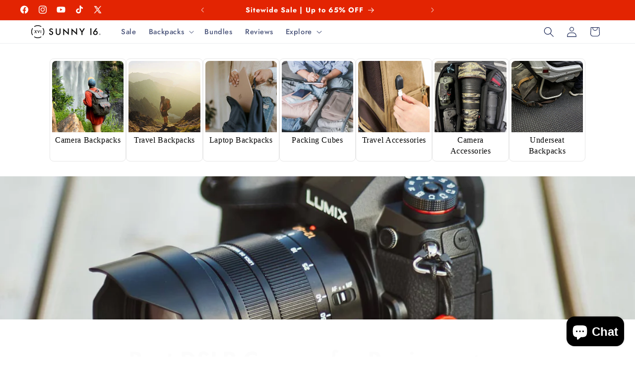

--- FILE ---
content_type: text/css
request_url: https://sunny16.com/cdn/shop/t/72/assets/shoplift.css?v=89157421844088365951741295382
body_size: 529
content:
.sl-brandstyle-d9909462-6bd6-4838-a2b1-eccb8c0b261a .sl-font-style--title{font-family:Futura;font-weight:700;font-style:normal}.sl-brandstyle-d9909462-6bd6-4838-a2b1-eccb8c0b261a .sl-font-style--body,.sl-brandstyle-d9909462-6bd6-4838-a2b1-eccb8c0b261a .sl-font-style--button{font-family:Futura;font-weight:400;font-style:normal}.sl-brandstyle-d9909462-6bd6-4838-a2b1-eccb8c0b261a .sl-font-style--label{font-family:Futura;font-weight:400;font-style:normal;text-transform:uppercase}.sl-pattern-cb10180e-8026-4766-a079-de9d4626cbbb{background-color:#000;border-style:none;--sl-gv-bg-color: #000000;--sl-gv-btn-txt-color: #ffffff;--sl-gv-btn-bg-color: #000000}.sl-pattern-cb10180e-8026-4766-a079-de9d4626cbbb .sl-font-style--title,.sl-pattern-cb10180e-8026-4766-a079-de9d4626cbbb .sl-font-style--body,.sl-pattern-cb10180e-8026-4766-a079-de9d4626cbbb .sl-font-style--button,.sl-pattern-cb10180e-8026-4766-a079-de9d4626cbbb .sl-font-style--label{color:#fff}.sl-pattern-cb10180e-8026-4766-a079-de9d4626cbbb .sl-button--brand-style{color:#fff;background-color:#000}.sl-pattern-f571ac27-1197-42cb-8d04-b92a81d6ad13{background-color:#f8f7f6;border-style:none;--sl-gv-bg-color: #f8f7f6;--sl-gv-btn-txt-color: #f8f7f6;--sl-gv-btn-bg-color: #000000;--sl-gv-btn-radius: 8px}.sl-pattern-f571ac27-1197-42cb-8d04-b92a81d6ad13 .sl-font-style--title,.sl-pattern-f571ac27-1197-42cb-8d04-b92a81d6ad13 .sl-font-style--body{color:#000}.sl-pattern-f571ac27-1197-42cb-8d04-b92a81d6ad13 .sl-font-style--button{color:#f8f7f6}.sl-pattern-f571ac27-1197-42cb-8d04-b92a81d6ad13 .sl-font-style--label{color:#000}.sl-pattern-f571ac27-1197-42cb-8d04-b92a81d6ad13 .sl-button--brand-style{color:#f8f7f6;background-color:#000}.sl-pattern-f571ac27-1197-42cb-8d04-b92a81d6ad13 .sl-button--border-radius{border-radius:8px}.sl-pattern-6c15b0dc-e268-40ec-a984-72c14e4a372b{background-color:#fff;border-style:none;--sl-gv-bg-color: #ffffff;--sl-gv-btn-txt-color: #000000;--sl-gv-btn-bg-color: #ffffff}.sl-pattern-6c15b0dc-e268-40ec-a984-72c14e4a372b .sl-font-style--title,.sl-pattern-6c15b0dc-e268-40ec-a984-72c14e4a372b .sl-font-style--body,.sl-pattern-6c15b0dc-e268-40ec-a984-72c14e4a372b .sl-font-style--button,.sl-pattern-6c15b0dc-e268-40ec-a984-72c14e4a372b .sl-font-style--label{color:#000}.sl-pattern-6c15b0dc-e268-40ec-a984-72c14e4a372b .sl-button--brand-style{color:#000;background-color:#fff}.sl-pattern-3c805d9d-1c9a-43d2-8a1a-418b76c8b9f5{background-color:#000;border-style:none;--sl-gv-bg-color: #000000;--sl-gv-btn-txt-color: #000000;--sl-gv-btn-bg-color: #000000}.sl-pattern-3c805d9d-1c9a-43d2-8a1a-418b76c8b9f5 .sl-font-style--title,.sl-pattern-3c805d9d-1c9a-43d2-8a1a-418b76c8b9f5 .sl-font-style--body,.sl-pattern-3c805d9d-1c9a-43d2-8a1a-418b76c8b9f5 .sl-font-style--button,.sl-pattern-3c805d9d-1c9a-43d2-8a1a-418b76c8b9f5 .sl-font-style--label{color:#000}.sl-pattern-3c805d9d-1c9a-43d2-8a1a-418b76c8b9f5 .sl-button--brand-style{color:#000;background-color:#000}.sl-pattern-97602b65-1a21-41ef-b158-7b87c7d83b10{background-color:#f8f7f6;border-style:none;--sl-gv-bg-color: #f8f7f6;--sl-gv-btn-txt-color: #000000;--sl-gv-btn-bg-color: #ffffff;--sl-gv-btn-radius: 8px}.sl-pattern-97602b65-1a21-41ef-b158-7b87c7d83b10 .sl-font-style--title,.sl-pattern-97602b65-1a21-41ef-b158-7b87c7d83b10 .sl-font-style--body,.sl-pattern-97602b65-1a21-41ef-b158-7b87c7d83b10 .sl-font-style--button,.sl-pattern-97602b65-1a21-41ef-b158-7b87c7d83b10 .sl-font-style--label{color:#000}.sl-pattern-97602b65-1a21-41ef-b158-7b87c7d83b10 .sl-button--brand-style{color:#000;background-color:#fff}.sl-pattern-97602b65-1a21-41ef-b158-7b87c7d83b10 .sl-button--border-radius{border-radius:8px}.sl-pattern-2f021e40-c528-483b-b95f-cc694fb53fd7{background-color:#fff;border-style:none;--sl-gv-bg-color: #ffffff;--sl-gv-btn-txt-color: #ffffff;--sl-gv-btn-bg-color: #303b43}.sl-pattern-2f021e40-c528-483b-b95f-cc694fb53fd7 .sl-font-style--title,.sl-pattern-2f021e40-c528-483b-b95f-cc694fb53fd7 .sl-font-style--body{color:#000}.sl-pattern-2f021e40-c528-483b-b95f-cc694fb53fd7 .sl-font-style--button{color:#fff}.sl-pattern-2f021e40-c528-483b-b95f-cc694fb53fd7 .sl-font-style--label{color:#000}.sl-pattern-2f021e40-c528-483b-b95f-cc694fb53fd7 .sl-button--brand-style{color:#fff;background-color:#303b43}.sl-pattern-c585ffb4-fa8d-4013-9dcf-b25e8d6563ac{background-color:#fff;border-style:none;--sl-gv-bg-color: #ffffff;--sl-gv-btn-txt-color: #f8f7f6;--sl-gv-btn-bg-color: #000000;--sl-gv-btn-radius: 8px}.sl-pattern-c585ffb4-fa8d-4013-9dcf-b25e8d6563ac .sl-font-style--title,.sl-pattern-c585ffb4-fa8d-4013-9dcf-b25e8d6563ac .sl-font-style--body{color:#000}.sl-pattern-c585ffb4-fa8d-4013-9dcf-b25e8d6563ac .sl-font-style--button{color:#f8f7f6}.sl-pattern-c585ffb4-fa8d-4013-9dcf-b25e8d6563ac .sl-font-style--label{color:#000}.sl-pattern-c585ffb4-fa8d-4013-9dcf-b25e8d6563ac .sl-button--brand-style{color:#f8f7f6;background-color:#000}.sl-pattern-c585ffb4-fa8d-4013-9dcf-b25e8d6563ac .sl-button--border-radius{border-radius:8px}.sl-pattern-eb48df74-54b1-4d6f-84a4-9e779ae97625{background-color:#fff;border-style:none;--sl-gv-bg-color: #ffffff;--sl-gv-btn-txt-color: #000000;--sl-gv-btn-bg-color: #ffffff;--sl-gv-btn-radius: 8px}.sl-pattern-eb48df74-54b1-4d6f-84a4-9e779ae97625 .sl-font-style--title{color:#fff}.sl-pattern-eb48df74-54b1-4d6f-84a4-9e779ae97625 .sl-font-style--body,.sl-pattern-eb48df74-54b1-4d6f-84a4-9e779ae97625 .sl-font-style--button,.sl-pattern-eb48df74-54b1-4d6f-84a4-9e779ae97625 .sl-font-style--label{color:#000}.sl-pattern-eb48df74-54b1-4d6f-84a4-9e779ae97625 .sl-button--brand-style{color:#000;background-color:#fff}.sl-pattern-eb48df74-54b1-4d6f-84a4-9e779ae97625 .sl-button--border-radius{border-radius:8px}.sl-pattern-561576ca-90d9-46c3-a745-9615b7b64127{background-color:#fff;border-style:none;--sl-gv-bg-color: #ffffff;--sl-gv-btn-txt-color: #ffffff;--sl-gv-btn-bg-color: #1f3421;--sl-gv-btn-radius: 8px}.sl-pattern-561576ca-90d9-46c3-a745-9615b7b64127 .sl-font-style--title,.sl-pattern-561576ca-90d9-46c3-a745-9615b7b64127 .sl-font-style--body{color:#000}.sl-pattern-561576ca-90d9-46c3-a745-9615b7b64127 .sl-font-style--button{color:#fff}.sl-pattern-561576ca-90d9-46c3-a745-9615b7b64127 .sl-font-style--label{color:#000}.sl-pattern-561576ca-90d9-46c3-a745-9615b7b64127 .sl-button--brand-style{color:#fff;background-color:#1f3421}.sl-pattern-561576ca-90d9-46c3-a745-9615b7b64127 .sl-button--border-radius{border-radius:8px}.sl-pattern-3e4c3319-9a6e-407f-a5ca-371766d4fd2f{background-color:#fff;border-style:none;--sl-gv-bg-color: #ffffff;--sl-gv-btn-txt-color: #ffffff;--sl-gv-btn-bg-color: #1f3421;--sl-gv-btn-radius: 8px}.sl-pattern-3e4c3319-9a6e-407f-a5ca-371766d4fd2f .sl-font-style--title,.sl-pattern-3e4c3319-9a6e-407f-a5ca-371766d4fd2f .sl-font-style--body{color:#000}.sl-pattern-3e4c3319-9a6e-407f-a5ca-371766d4fd2f .sl-font-style--button{color:#fff}.sl-pattern-3e4c3319-9a6e-407f-a5ca-371766d4fd2f .sl-font-style--label{color:#000}.sl-pattern-3e4c3319-9a6e-407f-a5ca-371766d4fd2f .sl-button--brand-style{color:#fff;background-color:#1f3421}.sl-pattern-3e4c3319-9a6e-407f-a5ca-371766d4fd2f .sl-button--border-radius{border-radius:8px}.sl-brandstyle-e4542058-858e-4fac-8bbf-ff80923dec65 .sl-font-style--title{font-family:Futura;font-weight:700;font-style:normal}.sl-brandstyle-e4542058-858e-4fac-8bbf-ff80923dec65 .sl-font-style--body,.sl-brandstyle-e4542058-858e-4fac-8bbf-ff80923dec65 .sl-font-style--button{font-family:Futura;font-weight:400;font-style:normal}.sl-brandstyle-e4542058-858e-4fac-8bbf-ff80923dec65 .sl-font-style--label{font-family:Futura;font-weight:400;font-style:normal;text-transform:uppercase}.sl-pattern-c68c1920-dd02-4c3f-917f-1a2cd1468c5b{background-color:#fff;border-style:none;--sl-gv-bg-color: #ffffff;--sl-gv-btn-txt-color: #ffffff;--sl-gv-btn-bg-color: #303b43}.sl-pattern-c68c1920-dd02-4c3f-917f-1a2cd1468c5b .sl-font-style--title,.sl-pattern-c68c1920-dd02-4c3f-917f-1a2cd1468c5b .sl-font-style--body{color:#000}.sl-pattern-c68c1920-dd02-4c3f-917f-1a2cd1468c5b .sl-font-style--button{color:#fff}.sl-pattern-c68c1920-dd02-4c3f-917f-1a2cd1468c5b .sl-font-style--label{color:#000}.sl-pattern-c68c1920-dd02-4c3f-917f-1a2cd1468c5b .sl-button--brand-style{color:#fff;background-color:#303b43}.sl-pattern-25bef79c-ff91-48a3-a664-244826c0f85e{background-color:#fff;border-style:none;--sl-gv-bg-color: #ffffff;--sl-gv-btn-txt-color: #000000;--sl-gv-btn-bg-color: #ffffff}.sl-pattern-25bef79c-ff91-48a3-a664-244826c0f85e .sl-font-style--title,.sl-pattern-25bef79c-ff91-48a3-a664-244826c0f85e .sl-font-style--body,.sl-pattern-25bef79c-ff91-48a3-a664-244826c0f85e .sl-font-style--button,.sl-pattern-25bef79c-ff91-48a3-a664-244826c0f85e .sl-font-style--label{color:#000}.sl-pattern-25bef79c-ff91-48a3-a664-244826c0f85e .sl-button--brand-style{color:#000;background-color:#fff}.sl-pattern-78f0eeb4-6b8b-4562-a1e0-735c9d35ae80{background-color:#f8f7f6;border-style:none;--sl-gv-bg-color: #f8f7f6;--sl-gv-btn-txt-color: #000000;--sl-gv-btn-bg-color: #ffffff;--sl-gv-btn-radius: 8px}.sl-pattern-78f0eeb4-6b8b-4562-a1e0-735c9d35ae80 .sl-font-style--title,.sl-pattern-78f0eeb4-6b8b-4562-a1e0-735c9d35ae80 .sl-font-style--body,.sl-pattern-78f0eeb4-6b8b-4562-a1e0-735c9d35ae80 .sl-font-style--button,.sl-pattern-78f0eeb4-6b8b-4562-a1e0-735c9d35ae80 .sl-font-style--label{color:#000}.sl-pattern-78f0eeb4-6b8b-4562-a1e0-735c9d35ae80 .sl-button--brand-style{color:#000;background-color:#fff}.sl-pattern-78f0eeb4-6b8b-4562-a1e0-735c9d35ae80 .sl-button--border-radius{border-radius:8px}.sl-pattern-22d3c2ce-0f30-480a-878e-b77ddd992093{background-color:#fff;border-style:none;--sl-gv-bg-color: #ffffff;--sl-gv-btn-txt-color: #f8f7f6;--sl-gv-btn-bg-color: #000000;--sl-gv-btn-radius: 8px}.sl-pattern-22d3c2ce-0f30-480a-878e-b77ddd992093 .sl-font-style--title,.sl-pattern-22d3c2ce-0f30-480a-878e-b77ddd992093 .sl-font-style--body{color:#000}.sl-pattern-22d3c2ce-0f30-480a-878e-b77ddd992093 .sl-font-style--button{color:#f8f7f6}.sl-pattern-22d3c2ce-0f30-480a-878e-b77ddd992093 .sl-font-style--label{color:#000}.sl-pattern-22d3c2ce-0f30-480a-878e-b77ddd992093 .sl-button--brand-style{color:#f8f7f6;background-color:#000}.sl-pattern-22d3c2ce-0f30-480a-878e-b77ddd992093 .sl-button--border-radius{border-radius:8px}.sl-pattern-80bbfa5b-1a09-452d-8002-c781f75b48df{background-color:#fff;border-style:none;--sl-gv-bg-color: #ffffff;--sl-gv-btn-txt-color: #ffffff;--sl-gv-btn-bg-color: #1f3421;--sl-gv-btn-radius: 8px}.sl-pattern-80bbfa5b-1a09-452d-8002-c781f75b48df .sl-font-style--title,.sl-pattern-80bbfa5b-1a09-452d-8002-c781f75b48df .sl-font-style--body{color:#000}.sl-pattern-80bbfa5b-1a09-452d-8002-c781f75b48df .sl-font-style--button{color:#fff}.sl-pattern-80bbfa5b-1a09-452d-8002-c781f75b48df .sl-font-style--label{color:#000}.sl-pattern-80bbfa5b-1a09-452d-8002-c781f75b48df .sl-button--brand-style{color:#fff;background-color:#1f3421}.sl-pattern-80bbfa5b-1a09-452d-8002-c781f75b48df .sl-button--border-radius{border-radius:8px}.sl-pattern-cb576443-bbf6-44ab-939c-bccf74ae8c73{background-color:#f8f7f6;border-style:none;--sl-gv-bg-color: #f8f7f6;--sl-gv-btn-txt-color: #f8f7f6;--sl-gv-btn-bg-color: #000000;--sl-gv-btn-radius: 8px}.sl-pattern-cb576443-bbf6-44ab-939c-bccf74ae8c73 .sl-font-style--title,.sl-pattern-cb576443-bbf6-44ab-939c-bccf74ae8c73 .sl-font-style--body{color:#000}.sl-pattern-cb576443-bbf6-44ab-939c-bccf74ae8c73 .sl-font-style--button{color:#f8f7f6}.sl-pattern-cb576443-bbf6-44ab-939c-bccf74ae8c73 .sl-font-style--label{color:#000}.sl-pattern-cb576443-bbf6-44ab-939c-bccf74ae8c73 .sl-button--brand-style{color:#f8f7f6;background-color:#000}.sl-pattern-cb576443-bbf6-44ab-939c-bccf74ae8c73 .sl-button--border-radius{border-radius:8px}.sl-pattern-b5e46ee6-1d19-4cb4-8caf-519a0d980997{background-color:#fff;border-style:none;--sl-gv-bg-color: #ffffff;--sl-gv-btn-txt-color: #ffffff;--sl-gv-btn-bg-color: #1f3421;--sl-gv-btn-radius: 8px}.sl-pattern-b5e46ee6-1d19-4cb4-8caf-519a0d980997 .sl-font-style--title,.sl-pattern-b5e46ee6-1d19-4cb4-8caf-519a0d980997 .sl-font-style--body{color:#000}.sl-pattern-b5e46ee6-1d19-4cb4-8caf-519a0d980997 .sl-font-style--button{color:#fff}.sl-pattern-b5e46ee6-1d19-4cb4-8caf-519a0d980997 .sl-font-style--label{color:#000}.sl-pattern-b5e46ee6-1d19-4cb4-8caf-519a0d980997 .sl-button--brand-style{color:#fff;background-color:#1f3421}.sl-pattern-b5e46ee6-1d19-4cb4-8caf-519a0d980997 .sl-button--border-radius{border-radius:8px}.sl-pattern-8562d0e3-8af6-438f-9b87-d2337c4fd780{background-color:#fff;border-style:none;--sl-gv-bg-color: #ffffff;--sl-gv-btn-txt-color: #000000;--sl-gv-btn-bg-color: #ffffff;--sl-gv-btn-radius: 8px}.sl-pattern-8562d0e3-8af6-438f-9b87-d2337c4fd780 .sl-font-style--title{color:#fff}.sl-pattern-8562d0e3-8af6-438f-9b87-d2337c4fd780 .sl-font-style--body,.sl-pattern-8562d0e3-8af6-438f-9b87-d2337c4fd780 .sl-font-style--button,.sl-pattern-8562d0e3-8af6-438f-9b87-d2337c4fd780 .sl-font-style--label{color:#000}.sl-pattern-8562d0e3-8af6-438f-9b87-d2337c4fd780 .sl-button--brand-style{color:#000;background-color:#fff}.sl-pattern-8562d0e3-8af6-438f-9b87-d2337c4fd780 .sl-button--border-radius{border-radius:8px}.sl-pattern-d9015e45-d059-45fa-87e9-b26439ee7ed9{background-color:#000;border-style:none;--sl-gv-bg-color: #000000;--sl-gv-btn-txt-color: #000000;--sl-gv-btn-bg-color: #000000}.sl-pattern-d9015e45-d059-45fa-87e9-b26439ee7ed9 .sl-font-style--title,.sl-pattern-d9015e45-d059-45fa-87e9-b26439ee7ed9 .sl-font-style--body,.sl-pattern-d9015e45-d059-45fa-87e9-b26439ee7ed9 .sl-font-style--button,.sl-pattern-d9015e45-d059-45fa-87e9-b26439ee7ed9 .sl-font-style--label{color:#000}.sl-pattern-d9015e45-d059-45fa-87e9-b26439ee7ed9 .sl-button--brand-style{color:#000;background-color:#000}.sl-pattern-8266dd44-25be-43cd-8fe9-70c7981933ef{background-color:#000;border-style:none;--sl-gv-bg-color: #000000;--sl-gv-btn-txt-color: #ffffff;--sl-gv-btn-bg-color: #000000}.sl-pattern-8266dd44-25be-43cd-8fe9-70c7981933ef .sl-font-style--title,.sl-pattern-8266dd44-25be-43cd-8fe9-70c7981933ef .sl-font-style--body,.sl-pattern-8266dd44-25be-43cd-8fe9-70c7981933ef .sl-font-style--button,.sl-pattern-8266dd44-25be-43cd-8fe9-70c7981933ef .sl-font-style--label{color:#fff}.sl-pattern-8266dd44-25be-43cd-8fe9-70c7981933ef .sl-button--brand-style{color:#fff;background-color:#000}
/*# sourceMappingURL=/cdn/shop/t/72/assets/shoplift.css.map?v=89157421844088365951741295382 */
